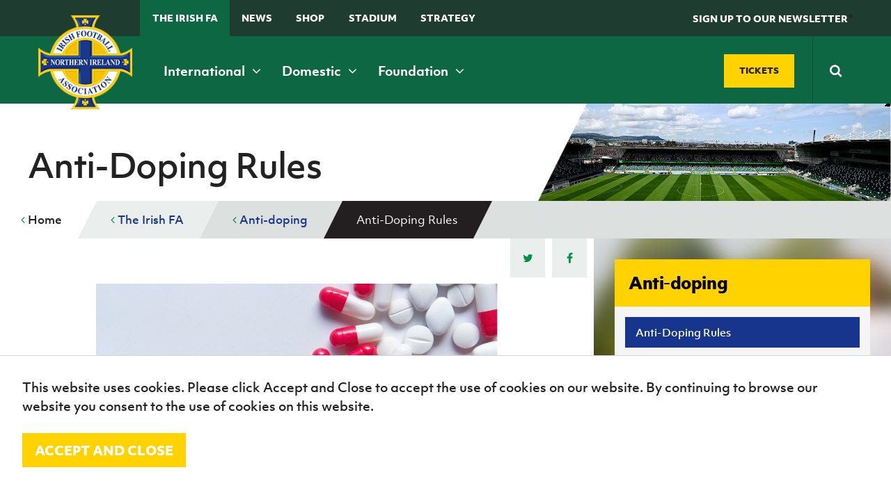

--- FILE ---
content_type: text/html; charset=utf-8
request_url: https://www.irishfa.com/irish-football-association/anti-doping/anti-doping-rules
body_size: 16019
content:


<!DOCTYPE html>
<html lang="en" xmlns:ng="http://angularjs.org" id="ng-app" data-ng-app="ifaApp" data-ng-controller="main">
<head>
    <meta charset="UTF-8" />

<title>Anti-Doping Rules | IFA</title>
<meta name="description" content="UKAD&#160;has in place a set of anti-doping rules that all players and player support personnel must abide by.
The anti-doping rules for&#160;UKAD&#160;are consistent with ..." />
<meta name="keywords" />

<meta property="og:locale" content="en_GB" />
<meta property="og:type" content=""/>
<meta property="og:title" content="Anti-Doping Rules" />
<meta property="og:description" content="UKAD&#160;has in place a set of anti-doping rules that all players and player support personnel must abide by.
The anti-doping rules for&#160;UKAD&#160;are consistent with ..." />
<meta property="og:url" content="http://www.irishfa.com/irish-football-association/anti-doping/anti-doping-rules"/>
  <meta property="og:image" content="/media/37927/antidoping2.png"/>  
  <meta property="og:image:type" content="image/jpg" />

<meta property="og:site_name" content="IFA" />


<meta name="twitter:card" content="summary_large_image" />
<meta name="twitter:title" content="Anti-Doping Rules | IFA" />
<meta name="twitter:description" content="UKAD&#160;has in place a set of anti-doping rules that all players and player support personnel must abide by.
The anti-doping rules for&#160;UKAD&#160;are consistent with ..." />
  <meta name="twitter:image:src" content="http://www.irishfa.com/media/37927/antidoping2.png?width=500&height=250&mode=crop" />
<meta name="twitter:domain" content="http://www.irishfa.com" />

    <meta name="viewport" content="width=device-width, maximum-scale=1.0, initial-scale=1.0, user-scalable=no" />
    <meta name="apple-mobile-web-app-capable" content="yes" />
    <meta name="apple-mobile-web-app-status-bar-style" content="black" />
	
	<meta name="facebook-domain-verification" content="ffus2h74gl4tk3dr7z4bsny8yw15w4" />
	
    <!--[if lt IE 9]><script src="scripts/html5shiv.js"></script><![endif]-->
    




    <link rel="icon" type="image/x-icon" href="/images/favicon.ico">
    <link rel="apple-touch-icon-precomposed" sizes="114x114" href="/images/apple-touch-icon-114x114-precomposed.png">
    <link rel="apple-touch-icon-precomposed" sizes="72x72" href="/images/apple-touch-icon-72x72-precomposed.png">
    <link rel="apple-touch-icon-precomposed" href="/images/apple-touch-icon-57x57-precomposed.png">
    <link href="https://maxcdn.bootstrapcdn.com/font-awesome/4.7.0/css/font-awesome.min.css" rel="stylesheet">

    
    <link rel="stylesheet" href="https://use.typekit.net/rbe1mpf.css">

    <link rel="stylesheet" href="/css/jquery.fancybox.css" />
    <link rel="stylesheet" href="/Css/dist/style.css" />

    <style>
        .field-validation-error {
            color: red;
        }

        .radiobuttonlist label {
            display: inline !important;
        }

        html, body {
          overflow-x: hidden;
        }
        
        body {
          position: relative
        }
    </style>

    

    <script src="/scripts/jquery-1.10.2.min.js"></script>
    <script src="/scripts/underscore.js"></script>
    <script src="/scripts/owl.carousel.min.js"></script>

    <script src="/scripts/site.js"></script>
    <script src="/scripts/jquery.fancybox.pack.js"></script>
    <script src="/scripts/jquery.fancybox-media.js"></script>
    <script src="/scripts/ddaccordion.js"></script>
    <script src="/scripts/jquery.cycle2.js"></script>
    <script src="/scripts/jquery.cycle2.carousel.min.js"></script>
    <script src="/scripts/css3-mediaqueries.js"></script>
    <script src="/scripts/jquery.easytabs.js"></script>
    <script src="/scripts/selectivizr-min.js"></script>
    <script src="/scripts/waypoints.min.js"></script>
    <script src="/scripts/jquery.counterup.min.js"></script>
    <script src="/scripts/site-specific-scripts.js"></script>
    <script src="/scripts/imagesloaded.js"></script>
    <script src="/scripts/moment.min.js"></script>

    <script src="/scripts/jquery.countdown.js"></script>

    <script src="/Scripts/jquery.cookie.js"></script>
    

    <script src="/scripts/jquery.countdown.js"></script>
    <script src="/Scripts/foundation.min.js"></script>

    

        <script>
        (function (i, s, o, g, r, a, m) {
            i['GoogleAnalyticsObject'] = r; i[r] = i[r] || function () {
                (i[r].q = i[r].q || []).push(arguments)
            }, i[r].l = 1 * new Date(); a = s.createElement(o),
                m = s.getElementsByTagName(o)[0]; a.async = 1; a.src = g; m.parentNode.insertBefore(a, m)
        })(window, document, 'script', '//www.google-analytics.com/analytics.js', 'ga');

        ga('create', 'UA-2813378-1', 'auto');
        ga('send', 'pageview');

    </script>




    <!-- Google Tag Manager -->
    <script>
        (function (w, d, s, l, i) {
            w[l] = w[l] || []; w[l].push({
                'gtm.start':
                    new Date().getTime(), event: 'gtm.js'
            }); var f = d.getElementsByTagName(s)[0],
                j = d.createElement(s), dl = l != 'dataLayer' ? '&l=' + l : ''; j.async = true; j.src =
                    'https://www.googletagmanager.com/gtm.js?id=' + i + dl; f.parentNode.insertBefore(j, f);
        })(window, document, 'script', 'dataLayer', 'GTM-TQMRZMD');</script>
    <!-- End Google Tag Manager —>


        <!-- Facebook Pixel Code -->
    <script>!function (f, b, e, v, n, t, s) { if (f.fbq) return; n = f.fbq = function () { n.callMethod ? n.callMethod.apply(n, arguments) : n.queue.push(arguments) }; if (!f._fbq) f._fbq = n; n.push = n; n.loaded = !0; n.version = '2.0'; n.queue = []; t = b.createElement(e); t.async = !0; t.src = v; s = b.getElementsByTagName(e)[0]; s.parentNode.insertBefore(t, s) }(window, document, 'script', 'https://connect.facebook.net/en_US/fbevents.js'); fbq('init', '177317209476072'); // Insert your pixel ID here. fbq('track', 'PageView');</script>
    <noscript><img height="1" width="1" style="display:none" src="https://www.facebook.com/tr?id=177317209476072&ev=PageView&noscript=1" ; /></noscript> <!-- DO NOT MODIFY -->
    <!-- End Facebook Pixel Code -->

</head>
<body>
    <noscript>
        <img src="http://www.s3network1.com/images/track/62062.png?trk_user=62062&trk_tit=jsdisabled&trk_ref=jsdisabled&trk_loc=jsdisabled" height="0" width="0" style="display:none;" />
    </noscript>

    <script>
        $(document).ready(function () {
            //alert('boo');
            cookiesPolicyBar();
        });

        function cookiesPolicyBar() {
            // Check cookie
            if ($.cookie('ifaGdprCookie') != "active") $('#cookieAcceptBar').show();
            //Assign cookie on click
            $('#cookieAcceptBarConfirm').on('click', function () {
                $.cookie('ifaGdprCookie', 'active', { expires: 7, path: '/' }); // cookie will expire in one day
                $('#cookieAcceptBar').fadeOut();

            });
        }
    </script>
    <header class="header-inner">

        <form class="search-mobile" action="/search-results" method="get">
            <div class="search-mobile-container">
                <input type="text" placeholder="Search" name="q" required />
                <button type="submit"><span><i class="fa fa-search"></i></span></button>
            </div>
        </form>

        <div class="top-nav show-for-xmedium ">
            <div class="grid-container">
                <div class="grid-x grid-padding-x align-middle">
                    <div class="cell small-12 medium-8">
                        <ul>
                            
                            <li><a class="menu-state-active" href="/irish-football-association">The Irish FA</a></li>
                            <li><a href="/news">News</a></li>
                            
                            <li><a href="/shop" target="_blank">Shop</a></li>
                            <li><a href="/national-football-stadium-at-windsor-park">Stadium</a></li>
                                                        
                            
							<li>
                                <a href="https://www.irishfa.com/irish-fa-five-year-strategy">
                                    STRATEGY
                                </a>
                            </li>
                            <li><a class="search-trigger" href="#">&nbsp;</a></li>
                        </ul>
                    </div>
                    <div class="cell small-12 medium-4 text-right">
                        <a href="#" class="header-btn" data-open="news-letter" ng-click="showNewsLetterForm()" ng-class="{'' : shownews}"><span>SIGN UP TO OUR NEWSLETTER</span></a>*
                    </div>
                </div>
            </div>
        </div>
        <nav class="main-navigation ">
            <div class="grid-container">

                <div class="grid-x grid-padding-x align-middle">

                    <div class="cell small-12 medium-12 xmedium-9">
                        <div class="header-left">
                            <span class="mobile-navigation-trigger" ng-click="mobilemenuopen=!mobilemenuopen">
                                <i class="fa" ng-class="{ 'fa-bars' : !mobilemenuopen, 'fa-times' : mobilemenuopen }"></i>
                                <em ng-if="!mobilemenuopen">Menu</em>
                                <em ng-if="mobilemenuopen">Close</em>
                            </span>
                        </div>

                        <a class="logo" href="/">
                            <img src="/images/logo.png" alt="Irish Football Association">
                        </a>
                        <span class="mobile-search-trigger"> </span>

                        <nav class="main-nav">
                            <ul>
                                <li><a href="/ifa-international" data-meganav="1" class="meganav-trigger">International&nbsp;<i class="fa fa-angle-down"></i></a></li>
                                <li><a href="/ifa-domestic" data-meganav="2" class="meganav-trigger">Domestic&nbsp;<i class="fa fa-angle-down"></i></a></li>
                                <li><a href="/irish-fa-foundation" data-meganav="3" class="meganav-trigger">Foundation&nbsp;<i class="fa fa-angle-down"></i></a></li>
                            </ul>
                        </nav>
                    </div>
                    <div class="cell small-12 medium-12 xmedium-3">

                        <div class="header-ticket-search align-middle flex-end">
                            <a class="button custom-size" href="https://www.irishfa.com/tickets" class="buy-tickets"><span>Tickets</span></a>
                            <span class="middle-border"></span>
                            <form class="search-main" action="/search-results" method="get">
                                <input class="search-input" autocomplete="off" type="text" placeholder="Search" name="q" required />
                                <button type="submit"><span><i class="fa fa-search"></i></span></button>
                            </form>
                        </div>
                    </div>

                </div>
            </div>
        </nav>

        <div class="reveal" id="news-letter" data-reveal>
            <h2><strong>Sign up to the Irish FA Newsletter today</strong></h2>
            <small>Keep up-to-date with all the latest news from the Irish FA including ticket updates, match information, competitions, articles and much more.</small>

            <form ng-submit="submitFanNews()" id="fan-news-form" ng-class="{'show' : shownews, 'sent' : sent}">

                <input type="email" class="textbox" ng-model="newsletterEmail" ng-show="shownews" placeholder="Email address" required />
                <button type="submit" class="button yellow">
                    <span ng-hide="newsSending">Subscribe</span>
                    <i ng-if="newsSending" class="fa fa-cog fa-spin"></i>
                </button>

                <div id="thank-you"><span>Thank you</span></div>

            </form>

            <button class="close-button" data-close aria-label="Close reveal" type="button">
                <span aria-hidden="true" class="color--white">&times;</span>
            </button>

            

        </div>







         <div class="meganav" data-meganav="1">
      <div class="row-medium">
        <div class="col col-4">

                  <div class="subsection">
          <h5><a href="/ifa-international/fixtures-and-results"><i>B</i><span>Fixtures and results</span></a></h5>
        </div>
 
           

        </div>
        <div class="col col-4">

                  <div class="subsection">
          <h5><a href="/ifa-international/squads"><i>E</i><span>Squads</span></a></h5>
            <ul>
                <li><a href="/ifa-international/squads/northern-ireland-senior-men">Northern Ireland Senior Men</a></li>
                <li><a href="/ifa-international/squads/northern-ireland-under-21">Northern Ireland Under 21</a></li>
                <li><a href="/ifa-international/squads/northern-ireland-under-19-men">Northern Ireland Under 19 Men</a></li>
                <li><a href="/ifa-international/squads/northern-ireland-under-17-men">Northern Ireland Under 17 Men</a></li>
                <li><a href="/ifa-international/squads/northern-ireland-senior-women">Northern Ireland Senior Women</a></li>
                <li><a href="/ifa-international/squads/northern-ireland-under-19-women">Northern Ireland Under 19 Women</a></li>
                <li><a href="/ifa-international/squads/northern-ireland-under-17-women">Northern Ireland Under 17 Women</a></li>
            </ul>
        </div>
 
           

        </div>
        <div class="col col-4">

                  <div class="subsection">
          <h5><a href="/ifa-international/gawa-zone"><i>D</i><span>GAWA Zone</span></a></h5>
            <ul>
                <li><a href="/ifa-international/gawa-zone/supporters-clubs">Supporters&#39; clubs</a></li>
                <li><a href="/ifa-international/gawa-zone/fan-experience">Fan Experience</a></li>
                <li><a href="/ifa-international/gawa-zone/rewind-watch-classic-northern-ireland-matches">REWIND: Watch classic Northern Ireland matches</a></li>
                <li><a href="/ifa-international/gawa-zone/northern-ireland-hall-of-fame">Northern Ireland Hall of Fame</a></li>
                <li><a href="/ifa-international/gawa-zone/gawa-shop">GAWA Shop</a></li>
            </ul>
        </div>
 
                  <div class="subsection">
          <h5><a href="/ifa-international/jd-national-academy"><i>J</i><span>JD National Academy</span></a></h5>
            <ul>
                <li><a href="/ifa-international/jd-national-academy/about-jd-national-academy">About JD National Academy</a></li>
            </ul>
        </div>
 

        </div>
      </div>
    </div>


    <div class="meganav" data-meganav="2">
      <div class="row-medium">
        <div class="col col-4">

                  <div class="subsection">
          <h5><a href="/ifa-domestic/fixtures-results"><i>B</i><span>Fixtures &amp; Results</span></a></h5>
        </div>
 
                  <div class="subsection">
          <h5><a href="/ifa-domestic/cup-competitions"><i>A</i><span>Cup competitions</span></a></h5>
            <ul>
                <li><a href="/ifa-domestic/cup-competitions/clearer-water-irish-cup">Clearer Water Irish Cup</a></li>
                <li><a href="/ifa-domestic/cup-competitions/womens-challenge-cup">Women&#39;s Challenge Cup</a></li>
                <li><a href="/ifa-domestic/cup-competitions/mccombs-coach-travel-intermediate-cup">McComb&#39;s Coach Travel Intermediate Cup</a></li>
                <li><a href="/ifa-domestic/cup-competitions/fonacab-craig-stanfield-junior-cup">fonaCAB Craig Stanfield Junior Cup</a></li>
                <li><a href="/ifa-domestic/cup-competitions/harry-cavan-youth-cup">Harry Cavan Youth Cup</a></li>
            </ul>
        </div>
 

        </div>
        <div class="col col-4">

                  <div class="subsection">
          <h5><a href="/ifa-domestic/leagues"><i>M</i><span>Leagues</span></a></h5>
            <ul>
                <li><a href="/ifa-domestic/leagues/nifl-premiership">NIFL Premiership</a></li>
                <li><a href="/ifa-domestic/leagues/nifl-women-s-premiership">NIFL Women’s Premiership</a></li>
                <li><a href="/ifa-domestic/leagues/nifl-championship">NIFL Championship</a></li>
                <li><a href="/ifa-domestic/leagues/nifl-premier-intermediate-league">NIFL Premier Intermediate League</a></li>
                <li><a href="/ifa-domestic/leagues/northern-ireland-womens-football-association">Northern Ireland Women&#39;s Football Association</a></li>
                <li><a href="/ifa-domestic/leagues/northern-amateur-football-league">Northern Amateur Football League</a></li>
                <li><a href="/ifa-domestic/leagues/player-registration-forms">Player Registration Forms</a></li>
            </ul>
        </div>
 

        </div>
        <div class="col col-4">


        </div>
      </div>
    </div>

    <div class="meganav" data-meganav="3">
      <div class="row-medium">
        <div class="col col-3">

                  <div class="subsection">
          <h5><a href="/irish-fa-foundation/grassroots-and-youth-football"><i>G</i><span>Grassroots and Youth Football</span></a></h5>
            <ul>
                <li><a href="/irish-fa-foundation/grassroots-and-youth-football/irish-fa-football-camps">Irish FA Football Camps</a></li>
                <li><a href="/irish-fa-foundation/grassroots-and-youth-football/mcdonalds-programmes">McDonald&#39;s Programmes</a></li>
                <li><a href="/irish-fa-foundation/grassroots-and-youth-football/girls-and-womens-football">Girls&#39; and women&#39;s football</a></li>
                <li><a href="/irish-fa-foundation/grassroots-and-youth-football/safeguarding">Safeguarding</a></li>
                <li><a href="/irish-fa-foundation/grassroots-and-youth-football/delivering-let-them-play">Delivering Let Them Play</a></li>
                <li><a href="/irish-fa-foundation/grassroots-and-youth-football/schools-programmes">Schools Programmes</a></li>
                <li><a href="/irish-fa-foundation/grassroots-and-youth-football/howdens-game-changer-programme">Howdens Game Changer Programme</a></li>
                <li><a href="/irish-fa-foundation/grassroots-and-youth-football/youth-football-framework">Youth Football Framework</a></li>
            </ul>
        </div>
 


        </div>
        <div class="col col-3">

                  <div class="subsection">
          <h5><a href="/irish-fa-foundation/disability-and-inclusive-football"><i>K</i><span>Disability and Inclusive Football</span></a></h5>
            <ul>
                <li><a href="/irish-fa-foundation/disability-and-inclusive-football/coaching">Coaching</a></li>
                <li><a href="/irish-fa-foundation/disability-and-inclusive-football/disability-strategy-booklet">Disability Strategy Booklet</a></li>
                <li><a href="/irish-fa-foundation/disability-and-inclusive-football/deaf-football">Deaf football</a></li>
                <li><a href="/irish-fa-foundation/disability-and-inclusive-football/george-best-community-cup">George Best Community Cup</a></li>
            </ul>
        </div>
 


        </div>
        <div class="col col-3">

                  <div class="subsection">
          <h5><a href="/irish-fa-foundation/community-volunteering"><i>C</i><span>Community &amp; Volunteering</span></a></h5>
            <ul>
                <li><a href="/irish-fa-foundation/community-volunteering/stadium-community-benefits-initiative">Stadium Community Benefits Initiative</a></li>
                <li><a href="/irish-fa-foundation/community-volunteering/how-to-volunteer">How to volunteer</a></li>
                <li><a href="/irish-fa-foundation/community-volunteering/people-clubs">People &amp; Clubs</a></li>
                <li><a href="/irish-fa-foundation/community-volunteering/stay-onside">Stay Onside</a></li>
                <li><a href="/irish-fa-foundation/community-volunteering/ahead-of-the-game">Ahead of the Game</a></li>
                <li><a href="/irish-fa-foundation/community-volunteering/walking-football">Walking Football</a></li>
                <li><a href="/irish-fa-foundation/community-volunteering/department-for-communities">Department for Communities</a></li>
                <li><a href="/irish-fa-foundation/community-volunteering/young-leaders-programme">Young Leaders Programme</a></li>
                <li><a href="/irish-fa-foundation/community-volunteering/fresh-start-through-sport-programme">Fresh Start Through Sport Programme</a></li>
            </ul>
        </div>
 

        </div>
        <div class="col col-3">

                  <div class="subsection">
          <h5><a href="/irish-fa-foundation/futsal"><i>N</i><span>Futsal</span></a></h5>
            <ul>
                <li><a href="/irish-fa-foundation/futsal/grassroots-futsal-development">Grassroots Futsal Development</a></li>
                <li><a href="/irish-fa-foundation/futsal/domestic-futsal-competitions">Domestic Futsal Competitions</a></li>
                <li><a href="/irish-fa-foundation/futsal/futsal-coach-education">Futsal Coach Education</a></li>
                <li><a href="/irish-fa-foundation/futsal/futsal-referee-education">Futsal Referee Education</a></li>
                <li><a href="/irish-fa-foundation/futsal/international-futsal">International Futsal</a></li>
            </ul>
        </div>
 

        </div>
      </div>
    </div>





        <div class="clearfix"></div>
        </div>
    </header>


    <style>
        .sub-nav {
            display: none;
        }

            .sub-nav.open {
                display: block;
            }
    </style>


    
<nav class="mobile-navigation" ng-class="{'open' : mobilemenuopen}">
  <ul>
    <li><a href="/">Home</a></li>
        <li>

                <a href="/ifa-international">International teams</a>
                    <span class="nav-toggle"><i class="fa fa-angle-down"></i></span>
                    <ul class="sub-nav">
                            <li>
                                <a href="/ifa-international/fixtures-and-results">Fixtures and results</a>
                            </li>
                            <li>
                                <a href="/ifa-international/squads">Squads</a>
                            </li>
                            <li>
                                <a href="/ifa-international/gawa-zone">GAWA Zone</a>
                            </li>
                            <li>
                                <a href="/ifa-international/jd-national-academy">JD National Academy</a>
                            </li>
                            <li>
                                <a href="/ifa-international/irish-fa-jd-national-academy-residential">Irish FA JD National Academy Residential</a>
                            </li>
                            <li>
                                <a href="/ifa-international/a-new-dream-uefa-womens-euro-2022">A New Dream | UEFA Women&#39;s Euro 2022</a>
                            </li>
                    </ul>

        </li>
        <li>

                <a href="/ifa-domestic">Domestic</a>
                    <span class="nav-toggle"><i class="fa fa-angle-down"></i></span>
                    <ul class="sub-nav">
                            <li>
                                <a href="/ifa-domestic/fixtures-results">Fixtures &amp; Results</a>
                            </li>
                            <li>
                                <a href="/ifa-domestic/cup-competitions">Cup competitions</a>
                            </li>
                            <li>
                                <a href="/ifa-domestic/leagues">Leagues</a>
                            </li>
                    </ul>

        </li>
        <li>

                <a href="/irish-fa-foundation">Irish FA Foundation</a>
                    <span class="nav-toggle"><i class="fa fa-angle-down"></i></span>
                    <ul class="sub-nav">
                            <li>
                                <a href="/irish-fa-foundation/grassroots-and-youth-football">Grassroots and Youth Football</a>
                            </li>
                            <li>
                                <a href="/irish-fa-foundation/disability-and-inclusive-football">Disability and Inclusive Football</a>
                            </li>
                            <li>
                                <a href="/irish-fa-foundation/community-volunteering">Community &amp; Volunteering</a>
                            </li>
                            <li>
                                <a href="/irish-fa-foundation/futsal">Futsal</a>
                            </li>
                            <li>
                                <a href="/irish-fa-foundation/ifa-foundation-online-resources">IFA Foundation online resources</a>
                            </li>
                    </ul>

        </li>
        <li>

                <a href="/irish-football-association">The Irish FA</a>
                    <span class="nav-toggle"><i class="fa fa-angle-down"></i></span>
                    <ul class="sub-nav">
                            <li>
                                <a href="/irish-football-association/about-the-ifa">About the IFA</a>
                            </li>
                            <li>
                                <a href="/irish-football-association/irish-fa-dcms-grassroots-facilities-investment-fund-2025-26">Irish FA / DCMS Grassroots Facilities Investment Fund 2025-26</a>
                            </li>
                            <li>
                                <a href="/irish-football-association/appeals">Appeals</a>
                            </li>
                            <li>
                                <a href="/irish-football-association/coach-education">Coach Education</a>
                            </li>
                            <li>
                                <a href="/irish-football-association/refereeing">Refereeing</a>
                            </li>
                            <li>
                                <a href="/irish-football-association/official-partners-of-the-irish-fa">Official partners of the Irish FA</a>
                            </li>
                            <li>
                                <a href="/irish-football-association/association-documents">Association Documents</a>
                            </li>
                            <li>
                                <a href="/irish-football-association/stadium">Stadium</a>
                            </li>
                            <li>
                                <a href="/irish-football-association/suspension-list-and-notice-of-complaints">Suspension List and Notice of Complaints</a>
                            </li>
                            <li>
                                <a href="/irish-football-association/club-licensing">Club Licensing</a>
                            </li>
                            <li>
                                <a href="/irish-football-association/rules-and-regulations">Rules and regulations</a>
                            </li>
                            <li>
                                <a href="/irish-football-association/agents">Agents</a>
                            </li>
                            <li>
                                <a href="/irish-football-association/anti-doping">Anti-doping</a>
                            </li>
                            <li>
                                <a href="/irish-football-association/contact-us">Contact Us</a>
                            </li>
                            <li>
                                <a href="/irish-football-association/social-return-on-investment-sroi">Social Return On Investment  - SROI</a>
                            </li>
                            <li>
                                <a href="/irish-football-association/youth-football-framework">Youth Football Framework</a>
                            </li>
                            <li>
                                <a href="/irish-football-association/facilities">Facilities</a>
                            </li>
                            <li>
                                <a href="/irish-football-association/men-s-football-pyramid-restructure">Men’s Football Pyramid Restructure</a>
                            </li>
                            <li>
                                <a href="/irish-football-association/inspire-programme">Inspire Programme</a>
                            </li>
                    </ul>

        </li>
        <li>

                <a href="/news">News</a>
                    <span class="nav-toggle"><i class="fa fa-angle-down"></i></span>
                    <ul class="sub-nav">
                            <li>
                                <a href="/news/categories">Categories</a>
                            </li>
                    </ul>

        </li>
        <li>

                <a href="/events">Events</a>
                    <span class="nav-toggle"><i class="fa fa-angle-down"></i></span>
                    <ul class="sub-nav">
                            <li>
                                <a href="/events/categories">Categories</a>
                            </li>
                    </ul>

        </li>
        <li>

                <a href="/shop">Shop</a>
                    <span class="nav-toggle"><i class="fa fa-angle-down"></i></span>
                    <ul class="sub-nav">
                            <li>
                                <a href="/shop/black-friday-offers-2023">Black Friday offers 2023</a>
                            </li>
                    </ul>

        </li>
        <li>

                <a class="button blue" href="/tickets"><i>H</i> Tickets</a>

        </li>
        <li>

                <a href="/subscribe">Subscribe</a>

        </li>
        <li>

                <a href="/newsletter">Newsletter</a>

        </li>
        <li>

                <a href="/irish-fa-five-year-strategy">Irish FA five-year strategy</a>

        </li>
        <li>

                <a href="/find-a-club">Find A Club</a>
                    <span class="nav-toggle"><i class="fa fa-angle-down"></i></span>
                    <ul class="sub-nav">
                            <li>
                                <a href="/find-a-club/sion-swifts-ladies-girls-fc">Sion Swifts Ladies &amp; Girls FC</a>
                            </li>
                            <li>
                                <a href="/find-a-club/linfield-ladies-fc">Linfield Ladies FC</a>
                            </li>
                            <li>
                                <a href="/find-a-club/glentoran-women-fc">Glentoran Women FC</a>
                            </li>
                            <li>
                                <a href="/find-a-club/crusaders-strikers-womens-fc">Crusaders Strikers Women&#39;s F.C.</a>
                            </li>
                            <li>
                                <a href="/find-a-club/craigavon-city-ladies">Craigavon City Ladies</a>
                            </li>
                            <li>
                                <a href="/find-a-club/ambassadors-fc">Ambassadors FC</a>
                            </li>
                            <li>
                                <a href="/find-a-club/lisburn-ladies">Lisburn Ladies</a>
                            </li>
                            <li>
                                <a href="/find-a-club/carnmoney-ladies-fc">Carnmoney Ladies FC</a>
                            </li>
                            <li>
                                <a href="/find-a-club/albert-foundry-fc">Albert Foundry FC</a>
                            </li>
                            <li>
                                <a href="/find-a-club/antrim-rovers-fc">Antrim Rovers FC</a>
                            </li>
                            <li>
                                <a href="/find-a-club/armagh-city-ladies-and-girls">Armagh City Ladies and Girls</a>
                            </li>
                            <li>
                                <a href="/find-a-club/ballinamallard-united">Ballinamallard United</a>
                            </li>
                            <li>
                                <a href="/find-a-club/ballymena-united-allstars">Ballymena United Allstars</a>
                            </li>
                            <li>
                                <a href="/find-a-club/22nd-ob-ladies-fc">22nd OB / Ladies FC</a>
                            </li>
                            <li>
                                <a href="/find-a-club/ballynagross-fc">Ballynagross FC</a>
                            </li>
                            <li>
                                <a href="/find-a-club/ballynahinch-youth-ladies">Ballynahinch Youth Ladies</a>
                            </li>
                            <li>
                                <a href="/find-a-club/banbridge-rangers">Banbridge Rangers</a>
                            </li>
                            <li>
                                <a href="/find-a-club/bangor-ladies-fc">Bangor Ladies FC</a>
                            </li>
                            <li>
                                <a href="/find-a-club/belfast-celtic-ladies">Belfast Celtic Ladies</a>
                            </li>
                            <li>
                                <a href="/find-a-club/belfast-ravens">Belfast Ravens</a>
                            </li>
                            <li>
                                <a href="/find-a-club/belfast-swifts">Belfast Swifts</a>
                            </li>
                            <li>
                                <a href="/find-a-club/carrick-rangers-academy">Carrick Rangers Academy</a>
                            </li>
                            <li>
                                <a href="/find-a-club/castlewellan-fc">Castlewellan FC</a>
                            </li>
                            <li>
                                <a href="/find-a-club/cliftonville-ladies">Cliftonville Ladies</a>
                            </li>
                            <li>
                                <a href="/find-a-club/coleraine-ladies">Coleraine Ladies</a>
                            </li>
                            <li>
                                <a href="/find-a-club/comber-rec-ladies">Comber Rec Ladies</a>
                            </li>
                            <li>
                                <a href="/find-a-club/craigavon-city">Craigavon City</a>
                            </li>
                            <li>
                                <a href="/find-a-club/crewe-united-ladies">Crewe United Ladies</a>
                            </li>
                            <li>
                                <a href="/find-a-club/crumlin-united-football-academy">Crumlin United Football Academy</a>
                            </li>
                            <li>
                                <a href="/find-a-club/derry-city-fc">Derry City FC</a>
                            </li>
                            <li>
                                <a href="/find-a-club/downpatrick-fc">Downpatrick FC</a>
                            </li>
                            <li>
                                <a href="/find-a-club/dungiven-celtic-girls">Dungiven Celtic Girls</a>
                            </li>
                            <li>
                                <a href="/find-a-club/foyle-belles">Foyle Belles</a>
                            </li>
                            <li>
                                <a href="/find-a-club/greenisland-girls">Greenisland Girls</a>
                            </li>
                            <li>
                                <a href="/find-a-club/irvinestown-wanderers">Irvinestown Wanderers</a>
                            </li>
                            <li>
                                <a href="/find-a-club/killen-rangers">Killen Rangers</a>
                            </li>
                            <li>
                                <a href="/find-a-club/larne-ladies">Larne Ladies</a>
                            </li>
                            <li>
                                <a href="/find-a-club/linfield-ladies">Linfield Ladies</a>
                            </li>
                            <li>
                                <a href="/find-a-club/lisburn-ladies-fc">Lisburn Ladies FC</a>
                            </li>
                            <li>
                                <a href="/find-a-club/lisburn-rangers-ladies">Lisburn Rangers Ladies</a>
                            </li>
                            <li>
                                <a href="/find-a-club/lisnaskea-rovers-fc">Lisnaskea Rovers FC</a>
                            </li>
                            <li>
                                <a href="/find-a-club/mid-ulster-ladies-fc">Mid Ulster Ladies FC</a>
                            </li>
                            <li>
                                <a href="/find-a-club/moneyslane-ladies-fc">Moneyslane Ladies FC</a>
                            </li>
                            <li>
                                <a href="/find-a-club/mountjoy-fc">Mountjoy FC</a>
                            </li>
                            <li>
                                <a href="/find-a-club/roe-valley-girls">Roe Valley Girls</a>
                            </li>
                            <li>
                                <a href="/find-a-club/sion-swifts">Sion Swifts</a>
                            </li>
                            <li>
                                <a href="/find-a-club/st-james-swifts">St James Swifts</a>
                            </li>
                            <li>
                                <a href="/find-a-club/st-marys-fc">St Mary&#39;s FC</a>
                            </li>
                            <li>
                                <a href="/find-a-club/st-matthews">St Matthew&#39;s</a>
                            </li>
                            <li>
                                <a href="/find-a-club/tummery-athletic-fc">Tummery Athletic FC</a>
                            </li>
                    </ul>

        </li>
        <li>

                <a href="/football-ni-app">Football NI app</a>

        </li>
        <li>

                <a href="/esports">Esports</a>

        </li>
        <li>

                <a href="/fotm">FOTM</a>

        </li>
        <li>

                <a href="/irishcupfinal">IrishCupFinal</a>

        </li>


		
        <li>
            <a href="https://www.irishfa.com/ifa-international/a-new-dream-uefa-womens-euro-2022">
                Women’s Euro
            </a>
        </li>
  </ul>
</nav>



    




<section class="breadcrumb mobile ">

    <div class="row">
      <ul>
        <li><a href="#" id="go-back"><i class="fa fa-angle-left"></i> Back</a><span></span></li>
      </ul>
        <div class="section-menu">
          <a class="button secondary small section-menu-trigger" ng-click="innermobilenav=!innermobilenav">
            <span class="accordprefix"> <i class='fa' ng-class="{'fa-bars' : !innermobilenav, 'fa-times' : innermobilenav}"></i></span>
            <span>In this section</span>
          </a>
        </div>
        <ul class="section-menu-list" ng-class="{'open' : innermobilenav}">
            <li>
              <a href="/irish-football-association/anti-doping/anti-doping-rules">Anti-Doping Rules</a>

              

            </li>
            <li>
              <a href="/irish-football-association/anti-doping/world-anti-doping-code-prohibited-list">World Anti-Doping Code &amp; Prohibited List</a>

              

            </li>
            <li>
              <a href="/irish-football-association/anti-doping/anti-doping-rule-violations">Anti-Doping Rule Violations</a>

              

            </li>
            <li>
              <a href="/irish-football-association/anti-doping/taking-nutritional-substances">Taking nutritional substances</a>

              

            </li>
            <li>
              <a href="/irish-football-association/anti-doping/applying-for-a-therapeutic-use-exemption-tue">Applying for a Therapeutic Use Exemption (TUE)</a>

              

            </li>
            <li>
              <a href="/irish-football-association/anti-doping/what-happens-in-a-test">What happens in a test?</a>

              

            </li>
            <li>
              <a href="/irish-football-association/anti-doping/100-me-supporting-players-to-be-clean">100% me – Supporting players to be clean</a>

              

            </li>
            <li>
              <a href="/irish-football-association/anti-doping/report-doping">Report Doping</a>

              

            </li>
        </ul>        

  </div>
</section>
<script>
  $('#go-back').on('click', function(e) {
    window.history.back();
  });
</script>






<section class="hero-inner">

  <div class="row">
    <div class="col-12 col flush">
      <div class="page-title-bg" style="background: url('/media/55254/nfs-windsor-park-u19-final.jpg') no-repeat right center / cover"></div>
      <div class="page-title">
        <div class="page-title-inner">
          <h1> Anti-Doping Rules<span><img src="/images/page-header-triangle.png" /></span></h1>

         

        </div>
      </div>
    </div>
  </div>
</section>



<section class="breadcrumb desktop ">
    <div class="row">
        <ul>
                <li><a href="/"><i class="fa fa-angle-left"></i>&nbsp;Home</a><span></span></li>
                <li><a href="/irish-football-association"><i class="fa fa-angle-left"></i>&nbsp;The Irish FA</a><span></span></li>
                <li><a href="/irish-football-association/anti-doping"><i class="fa fa-angle-left"></i>&nbsp;Anti-doping</a><span></span></li>
            <li>Anti-Doping Rules<span></span></li>
        </ul>
    </div>
</section>


<section class="inner-content general-content" style="background: url('/images/content_bg2.jpg') no-repeat scroll center bottom;">
    <div class="row-medium">
      <div class="col-8 col flush content-main">
        
                   <div class="gc-rte ">
            <div class="box-body no-bottom-padding">
              <div class="content-panel gc-margin-inner">

                <div class="featured-media no-bottom-margin">

                    <img src="/media/37927/antidoping2.png" alt="Antidoping2.png" title="Antidoping2.png"/>
                  

                </div>

              </div>
            </div>
          </div>


        





<div class="gc-rte">

  <div class="box-body">

    <div class="content-panel gc-margin-inner">
       <h4><a href="https://www.ukad.org.uk/">UKAD</a> has in place a set of anti-doping rules that all players and player support personnel must abide by.</h4>
<p>The anti-doping rules for UKAD are consistent with the <a href="https://www.wada-ama.org/en/what-we-do/the-code">World Anti-Doping Code</a> (the Code), the core document that harmonises anti-doping policies, rules and regulations within sport globally.</p>
<p><span style="font-size: 1em;">The anti-doping rules of </span><span style="font-size: 1em;">the Irish FA </span><span style="font-size: 1em;">are the rules published by UK Anti-Doping (or its successor), as amended from time to time.</span></p>
<p>If your club is a member of the association then the rules apply to you, regardless of what level you participate at.</p>
<p>You can find more information on UKAD <a href="https://www.ukad.org.uk/">here</a> and WADA <a href="https://www.wada-ama.org/en">here</a><strong>.</strong></p>
<p><a href="http://www.irishfa.com/antidoping">Go back to main anti-doping page</a></p>
    </div>

  </div>

</div>


      </div>

    
     <div class="col-4 col flush content-side">

    <div class="widget box">
        <div class="inner-nav">
            <h3>Anti-doping</h3>
            <div class="box-body">
                <ul>

                        <li class="active"><a href="/irish-football-association/anti-doping/anti-doping-rules">Anti-Doping Rules<span></span></a></li>
                        <li><a href="/irish-football-association/anti-doping/world-anti-doping-code-prohibited-list">World Anti-Doping Code &amp; Prohibited List<span></span></a></li>
                        <li><a href="/irish-football-association/anti-doping/anti-doping-rule-violations">Anti-Doping Rule Violations<span></span></a></li>
                        <li><a href="/irish-football-association/anti-doping/taking-nutritional-substances">Taking nutritional substances<span></span></a></li>
                        <li><a href="/irish-football-association/anti-doping/applying-for-a-therapeutic-use-exemption-tue">Applying for a Therapeutic Use Exemption (TUE)<span></span></a></li>
                        <li><a href="/irish-football-association/anti-doping/what-happens-in-a-test">What happens in a test?<span></span></a></li>
                        <li><a href="/irish-football-association/anti-doping/100-me-supporting-players-to-be-clean">100% me – Supporting players to be clean<span></span></a></li>
                        <li><a href="/irish-football-association/anti-doping/report-doping">Report Doping<span></span></a></li>

                </ul>
            </div>
        </div>
    </div>



         <div class="widget">

 </div> 



     </div>
      

    </div>
</section>




<section class="related-content">
    <div class="row-medium">
      <div class="col-8 col flush">
        <div class="related-news news-feed">
          
          

        </div>
      </div>
      <div class="col-4 col flush">
        <div class="related-events events-feed">
        
          

        </div>
      </div>
    </div>
  </section>





    <footer>



        <section class="global-sponsors panel">
            <div class="grid-container">
                <div class="grid-x">
                    
                    <div class="cell small-12">
                        <ul>
											<li>
												<a href="https://www.adidas.co.uk/football" target="_blank">
													<img src="/media/58483/adidas-logo.png" alt="adidas logo.png">
												</a>
											</li>
											<li>
												<a href="https://www.chase.co.uk/gb/en/" target="_blank">
													<img src="/media/58488/chase.png" alt="Chase.png">
												</a>
											</li>
											<li>
												<a href="https://clearertwist.com/">
													<img src="/media/58524/twist.png" alt="Twist.png">
												</a>
											</li>
											<li>
												<a href="https://ee.co.uk/">
													<img src="/media/58511/ee.png" alt="EE.png">
												</a>
											</li>
											<li>
												<a href="https://www.jdsports.co.uk/" target="_blank">
													<img src="/media/58484/footer-logos.png" alt="Footer Logos.png">
												</a>
											</li>
											<li>
												<a href="https://www.sendmybag.com/">
													<img src="/media/58485/footer-logos-1.png" alt="Footer Logos (1).png">
												</a>
											</li>
											<li>
												<a href="https://www.diageo.com/en">
													<img src="/media/58494/carlsberg.png" alt="Carlsberg.png">
												</a>
											</li>
											<li>
												<a href="https://clearerwater.com/">
													<img src="/media/58489/water.png" alt="Water.png">
												</a>
											</li>
											<li>
												<a href="https://www.macblair.com/">
													<img src="/media/58491/macblair.png" alt="MacBlair.png">
												</a>
											</li>
											<li>
												<a href="https://www.marksandspencer.com/c/food-to-order/health/healthy-eating#eatwell">
													<img src="/media/58492/ms.png" alt="M&amp;S.png">
												</a>
											</li>
											<li>
												<a href="https://www.mcdonalds.com/gb/en-gb/football.html">
													<img src="/media/58493/mcds-1.png" alt="McDs (1).png">
												</a>
											</li>
											<li>
												<a href="https://www.safefood.net/start" target="_blank">
													<img src="/media/58487/footer-logos-3.png" alt="Footer Logos (3).png">
												</a>
											</li>
											<li>
												<a href="https://cpbelfast.com/">
													<img src="/media/58497/crowne-plaza.png" alt="Crowne Plaza.png">
												</a>
											</li>
											<li>
												<a href="http://www.fonacab.com/" target="_blank">
													<img src="/media/58498/fonacab.png" alt="fonaCAB.png">
												</a>
											</li>
											<li>
												<a href="https://www.newlifeteeth.co.uk/">
													<img src="/media/58499/nlt.png" alt="NLT.png">
												</a>
											</li>
											<li>
												<a href="https://stafflinerecruit.com/" target="_blank">
													<img src="/media/58500/staffline.png" alt="Staffline.png">
												</a>
											</li>
											<li>
												<a href="https://www.sunbeltrentals.co.uk/" target="_blank">
													<img src="/media/58509/sunbelt.png" alt="Sunbelt.png">
												</a>
											</li>
											<li>
												<a href="https://thatprizeguy.co.uk/" target="_blank">
													<img src="/media/59580/that-prize-guy.png" alt="That Prize Guy.png">
												</a>
											</li>
											<li>
												<a href="http://cathedraleye.com" target="_blank">
													<img src="/media/58495/cec.png" alt="CEC.png">
												</a>
											</li>
											<li>
												<a href="https://faneconomy.app.link/xVd3UEV5eXb">
													<img src="/media/59525/fan-hub.png" alt="FAN HUB.png">
												</a>
											</li>
											<li>
												<a href="https://www.loudmouth-media.com/">
													<img src="/media/59653/llmlogo.png" alt="LLMlogo.png">
												</a>
											</li>
											<li>
												<a href="https://www.mccombscoaches.com/" target="_blank">
													<img src="/media/58503/mccombs.png" alt="McCombs.png">
												</a>
											</li>
											<li>
												<a href="https://www.sixt.co.uk/car-hire/united-kingdom/northern-ireland/#/">
													<img src="/media/58507/sixt.png" alt="Sixt.png">
												</a>
											</li>
											<li>
												<a href="https://statsports.com/apex-athlete-series/?utm_source=IFA&amp;utm_medium=referral&amp;utm_content=website" target="_blank">
													<img src="/media/58508/statsports.png" alt="StatSports.png">
												</a>
											</li>
											<li>
												<a href="https://www.iprohydrate.com" target="_blank">
													<img src="/media/58502/ipro.png" alt="iPro.png">
												</a>
											</li>
											<li>
												<a href="https://www.onecom.co.uk/">
													<img src="/media/58504/onecom.png" alt="Onecom.png">
												</a>
											</li>
											<li>
												<a href="https://pitchbooking.com/">
													<img src="/media/58505/pitchbooking.png" alt="Pitchbooking.png">
												</a>
											</li>
											<li>
												<a href="https://precisiontraining.uk.com/" target="_blank">
													<img src="/media/58506/precision.png" alt="Precision.png">
												</a>
											</li>
											<li>
												<a href="https://www.uhlsport.com/en//">
													<img src="/media/58510/uhlsport.png" alt="uhlsport.png">
												</a>
											</li>
                        </ul>

                    </div>
                </div>
            </div>
        </section>

        <section class="social-media-block">
            <div class="grid-container">
                <div class="grid-x align-center">
                    <div class="cell small-12 medium-8 large-7 text-center">
                        <ul class="social-list">
                                <li><a href="https://www.facebook.com/northernirelandnationalteam/" target="_blank"><i class="fa fa-facebook"></i></a></li>

                                <li><a href="https://www.instagram.com/northernireland" target="_blank"><i class="fa fa-instagram"></i></a></li>

                                <li><a href="https://twitter.com/IrishFA" target="_blank"><i class="fa fa-twitter"></i></a></li>

                                <li><a href="https://www.youtube.com/user/OfficialIrishFA" target="_blank"><i class="fa fa-youtube-play"></i></a></li>

                                <li><a href="https://www.linkedin.com/company/irish-football-association" target="_blank"><i class="fa fa-linkedin"></i></a></li>
                        </ul>
                    </div>
                </div>
            </div>
        </section>

        <section class="main-footer">
            <div class="grid-container">
                <div class="grid-x grid-padding-x">
                    <div class="cell small-12 msmall-2 medium-2 large-1 mb--24 text-sm-center">
                        <div class="footer-logo-container">
                            <img src="/images/logo.png" alt="Irish Football Association">
                        </div>
                    </div>

                    <div class="cell small-12 msmall-5 medium-4 large-2 mb--24 text-sm-center">
                        <ul class="footer-nav-list">
                            <li><span class="title text-uppercase">International</span></li>
                            <li><a href="/ifa-international/fixtures-and-results">Fixtures & Results</a></li>
                            <li> <a href="#">Tournaments</a> </li>
                            <li><a href="/ifa-international/squads">Squads</a></li>
                            <li><a href="#">Match Day Information</a></li>
                            <li><a href="/ifa-international/gawazone">GAWA Zone</a></li>
                            <li><a href="/ifa-international/jd-national-academy">Club Zone</a></li>
                        </ul>
                    </div>

                    <div class="cell small-12 msmall-5 medium-3 large-2 mb--24 text-sm-center">
                        <ul class="footer-nav-list">
                            <li><span class="title text-uppercase">Foundation</span></li>
                            <li><a href="/irish-fa-foundation/grassroots-and-youth-football">Grassroots And Youth Football</a></li>
                            <li> <a href="/irish-fa-foundation/disability-and-inclusive-football">Disability Football</a></li>
                            <li><a href="/irish-fa-foundation/community-volunteering">Community & Volunteering</a></li>
                            <li><a href="/irish-fa-foundation/futsal">Futsal</a></li>
                        </ul>
                    </div>

                    <div class="cell small-12 msmall-offset-2 msmall-5 medium-3 medium-offset-0 large-2 width15 mb--24 text-sm-center">
                        <ul class="footer-nav-list">
                            <li><span class="title text-uppercase">Domestic</span></li>
                            <li><a href="/ifa-domestic/fixtures-results">Fixture & Results</a></li>
                            <li> <a href="/ifa-domestic/cup-competitions">Cup Competitions</a> </li>
                            <li><a href="/ifa-domestic/leagues">Leagues</a></li>
                        </ul>
                    </div>

                    <div class="cell small-12 msmall-5 medium-4 medium-offset-2 large-2 large-offset-0 mb--24 text-sm-center">
                        <ul class="footer-nav-list">
                            <li><span class="title text-uppercase">Additional Links</span></li>
                            <li><a href="/irish-football-association">The Irish FA</a></li>
                            <li><a href="/news">News</a></li>
                            <li><a href="/shop" target="_blank">Shop</a></li>
                        </ul>
                    </div>
                    <div class="cell small-12 msmall-6 msmall-offset-2 medium-4 medium-offset-0 large-3 text-sm-center">
                        <div class="text-container">
                            <h3>GAWA Official</h3>
                            <p>Make it official! Find out more</p>
                            <a href="https://www.irishfa.com/tickets" class="button yellow small">Tickets</a>
                        </div>
                    </div>

                    
                    <!-- <div class="newsletter">
                        <h3>Sign up for latest offers & updates</h3>
                        <div class="form-signup">
                            <input type="text" class="textbox small" placeholder="Email Address"/>
                            <input type="text" class="textbox small" placeholder="Phone Number"/>
                            <a class="button" href="#"><span>Subscribe</span></a>
                        </div>
                    </div>-->
                    
                </div>
            </div>
        </section>

        <section class="footer-secondary">
            <div class="grid-container">
                <div class="grid-x">
                    <div class="cell small-12 text-md-center">
                        <span class="copy">&copy; Irish Football Association 2026</span>
                        <ul>
                            <li><a href="/sitemap">Site Map</a></li>
                            <li><a href="/terms-of-use">Terms of use</a></li>
                            <li><a href="/privacy">Privacy</a></li>
                            

                        </ul>
                    </div>
                </div>
            </div>
        </section>
    </footer>
    <div id="cookieAcceptBar" class="cookieAcceptBar" style="display: none; position: fixed; bottom: 0; padding: 32px; background: #ffffff; border-top: 1px solid #d0d8d9; z-index: 10; width: 100%;">
        
        <p>This website uses cookies. Please click Accept and Close to accept the use of cookies on our website. By continuing to browse our website you consent to the use of cookies on this website.</p>
        <button id="cookieAcceptBarConfirm" class="button btn-success"><span>Accept and close</span></button>
    </div>
    

    

    <script src="/Scripts/angular.js"></script>
    <script src="/Scripts/angular-touch.js"></script>
    <script src="/Scripts/angular-sanitize.min.js"></script>
    <script src="/Scripts/localstorage.min.js"></script>
    <script src="/Scripts/pie-chart.min.js"></script>
    <script src="/Scripts/app.js"></script>
    <script src="/scripts/services.js"></script>
    <script src="/scripts/directives.js"></script>
    <script src="/scripts/controllers.js"></script>

    

    

    
    <script async>
        (function () {
            var qs,
                js,
                q,
                s,
                d = document,
                gi = d.getElementById,
                ce = d.createElement,
                gt = d.getElementsByTagName,
                id = 'typef_orm',
                b = 'https://s3-eu-west-1.amazonaws.com/share.typeform.com/';
            if (!gi.call(d, id)) {
                js = ce.call(d, 'script');
                js.id = id;
                js.src = b + 'share.js';
                q = gt.call(d, 'script')[0];
                q.parentNode.insertBefore(js, q)
            }
        })()
    </script>

    <script type="text/javascript">

    $(function() {

        $('#tab-container').easytabs();

        $(document)
            .on('easytabs:after',
                function(e) {
                    twb.doEqualHeight();

                });

        twb.init();

            
                var firstDiv = $('.content-main>div').get(0);

                try {
                    $('<a data-title="Anti-Doping Rules" data-url="http://www.irishfa.com/irish-football-association/anti-doping/anti-doping-rules" data-desc="" data-image ="http://www.irishfa.com/media/37927/antidoping2.png" data-width ="520" data-height="350" class="social-share fb-share" target="_blank" href="#" ><i class="fa fa-facebook"></i></a>').appendTo(firstDiv);

                    $('<a data-url="http://www.irishfa.com/irish-football-association/anti-doping/anti-doping-rules" data-title="Anti-Doping Rules" data-width ="520" data-height="450" class="social-share twitter-share" href="#"><i class="fa fa-twitter"></i></a>').appendTo(firstDiv);
                } catch (ex) {
                }
            

        $('.nav-toggle')
            .on('click',
                function(e) {
                    var $ul = $(this).next('ul');

                    $ul.toggleClass('open');

                    if ($ul.hasClass("open")) {
                        $(this).children('i').removeClass('fa-angle-down').addClass('fa-angle-up');
                    } else {
                        $(this).children('i').removeClass('fa-angle-up').addClass('fa-angle-down');
                    }


                });

        $(document)
            .on('click',
                '[data-ga-event]',
                function(e) {
                    var $this = $(this);
                    ga('send',
                    {
                        hitType: 'event',
                        eventCategory: $this.attr('data-event-category'),
                        eventAction: $this.attr('data-event-action'),
                        eventLabel: $this.attr('data-event-label'),
                        //eventValue: parseInt($this.attr('data-event-value'))
                    });
                });

    });
    </script>

<script type="application/ld+json">
{
"@context" : "http://schema.org",
  "@type" : "Organization",
  "name" : "IFA",
  "url" : "http://www.irishfa.com/",
  "sameAs" : [
    "https://www.facebook.com/northernirelandnationalteam/",
    "https://twitter.com/IrishFA",
    "https://www.youtube.com/user/OfficialIrishFA",
    "https://www.linkedin.com/company/irish-football-association",
    "https://www.instagram.com/northernireland"
  ]
}
</script>

    <script>
        var slideIndex = 1;

        showSlides(slideIndex);

        // Next/previous controls
        function plusSlides(n) {
            showSlides(slideIndex += n);
        }

        // Thumbnail image controls
        function currentSlide(n) {
            showSlides(slideIndex = n);
        }

        function showSlides(n) {
            var i;
            var slides = document.getElementsByClassName("mySlides");
			if (slides.length > 0) {
				var dots = document.getElementsByClassName("dot");
				if (n > slides.length) { slideIndex = 1 }
				if (n < 1) { slideIndex = slides.length }
				for (i = 0; i < slides.length; i++) {
					slides[i].style.display = "none";
				}
				for (i = 0; i < dots.length; i++) {
					dots[i].className = dots[i].className.replace(" active", "");
				}
				slides[slideIndex - 1].style.display = "block";
				dots[slideIndex - 1].className += " active";
			}
        }
    </script>

    <script>
        var getIndex = function (el) {
            arr = el.parentNode.children;
            for (var i = 0, n = arr.length; i < n; i++) {
                if (el === arr[i]) { return i; }
            }
            return -1;
        }

        var setSlider = function (slider) {
            var sliderContent = slider.getElementsByClassName("content")[0]
                , sliderItems = slider.getElementsByClassName('slide-item')
                , sliderIndicators = slider.getElementsByClassName('indicators')[0]
                , left = slider.getElementsByClassName('left')[0]
                , right = slider.getElementsByClassName('right')[0]
                , i, n, el, changeActive;

            changeActive = function (prev, next) {
                sliderIndicators[prev].classList.remove("active-item");
                sliderIndicators[next].classList.add("active-item");
                if (sliderIndicators) {
                    sliderItems[prev].classList.remove("active");
                    sliderItems[next].classList.add("active");
                }
            }

            if (sliderIndicators) {
                for (i = 0, n = (sliderItems.length - 2); i < n; i++) {
                    el = document.createElement('li');
                    el.className = "item";
                    sliderIndicators.appendChild(el);
                }
                el = getIndex(sliderContent.getElementsByClassName("active")[0]);
                sliderIndicators = document.getElementsByClassName('slider')[0].getElementsByClassName("item");
                sliderIndicators[el].classList.add('active-item');
                for (i = 0, n = sliderIndicators.length; i < n; i++) {
                    sliderIndicators[i].addEventListener("click", function () {
                        changeActive(getIndex(slider.getElementsByClassName("active-item")[0]), getIndex(this));
                    });
                }
            }
            var leftChange = function () {
                var prevIndex = getIndex(sliderContent.getElementsByClassName("active")[0])
                    , nextIndex = prevIndex - 1;
                if (nextIndex === -1) { nextIndex += sliderContent.getElementsByClassName('slide-item').length - 2 }
                changeActive(prevIndex, nextIndex);
            };
            if (left) {
                left.addEventListener("click", leftChange);
            }

            var rightChange = function () {
                var prevIndex = getIndex(sliderContent.getElementsByClassName("active")[0])
                    , nextIndex = prevIndex + 1;
                if (nextIndex >= sliderItems.length - 2) { nextIndex = 0 }
                changeActive(prevIndex, nextIndex);
            };
            if (right) {
                right.addEventListener("click", rightChange);
            }
            var startX;
            sliderContent.addEventListener('touchstart', function (e) {
                startX = e.changedTouches[0].pageX;
            });
            sliderContent.addEventListener('touchend', function (e) {
                if (startX < e.changedTouches[0].pageX) {
                    leftChange();
                } else if (startX > e.changedTouches[0].pageX) {
                    rightChange();
                }
            });
        }

        window.addEventListener('load', function () {
            var slideritem = document.getElementById('slider')
            if (slideritem != null) {
                setSlider(document.getElementsByClassName('slider')[0])
            }
        });

    </script>

</body>

</html>

